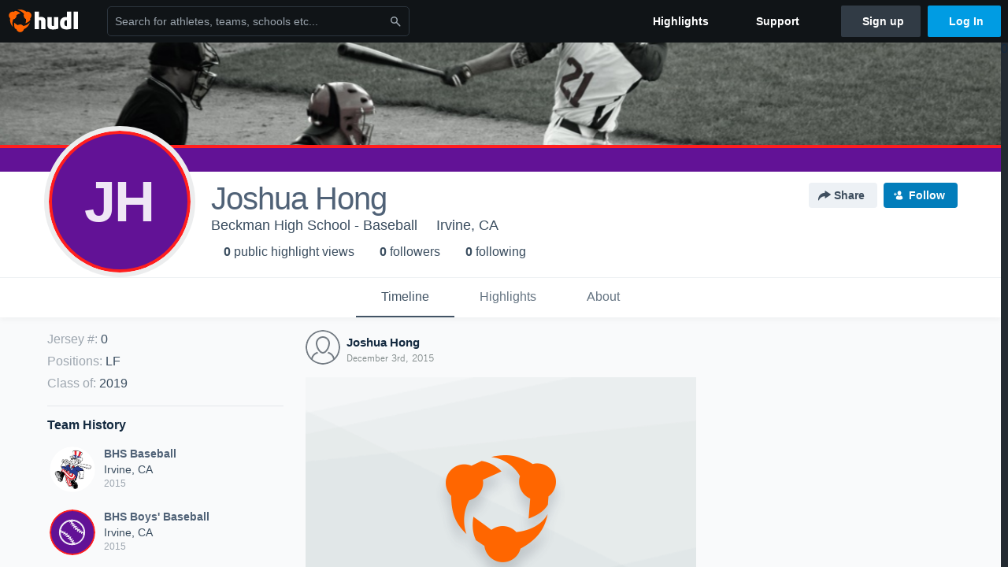

--- FILE ---
content_type: text/html; charset=utf-8
request_url: https://www.google.com/recaptcha/api2/aframe
body_size: 267
content:
<!DOCTYPE HTML><html><head><meta http-equiv="content-type" content="text/html; charset=UTF-8"></head><body><script nonce="_jS3wJ2OOJdUwp_ve_z7Eg">/** Anti-fraud and anti-abuse applications only. See google.com/recaptcha */ try{var clients={'sodar':'https://pagead2.googlesyndication.com/pagead/sodar?'};window.addEventListener("message",function(a){try{if(a.source===window.parent){var b=JSON.parse(a.data);var c=clients[b['id']];if(c){var d=document.createElement('img');d.src=c+b['params']+'&rc='+(localStorage.getItem("rc::a")?sessionStorage.getItem("rc::b"):"");window.document.body.appendChild(d);sessionStorage.setItem("rc::e",parseInt(sessionStorage.getItem("rc::e")||0)+1);localStorage.setItem("rc::h",'1769167937260');}}}catch(b){}});window.parent.postMessage("_grecaptcha_ready", "*");}catch(b){}</script></body></html>